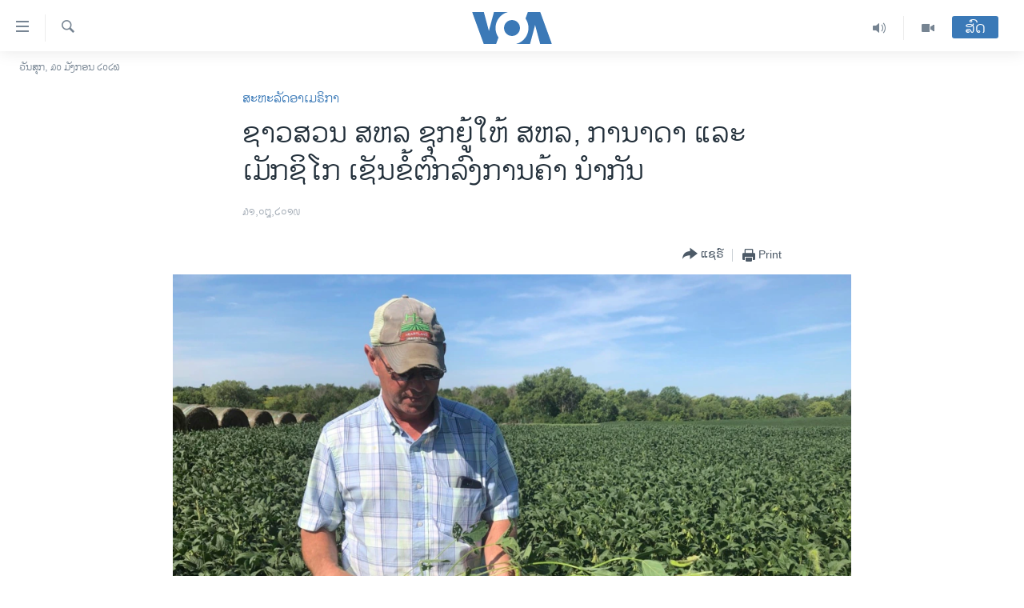

--- FILE ---
content_type: text/html; charset=utf-8
request_url: https://lao.voanews.com/a/us-farmers-push-for-united-states-canada-mexico-trade-agreement/5064395.html
body_size: 11802
content:

<!DOCTYPE html>
<html lang="lo" dir="ltr" class="no-js">
<head>
<link href="/Content/responsive/VOA/lo-LA/VOA-lo-LA.css?&amp;av=0.0.0.0&amp;cb=309" rel="stylesheet"/>
<script src="https://tags.voanews.com/voa-pangea/prod/utag.sync.js"></script> <script type='text/javascript' src='https://www.youtube.com/iframe_api' async></script>
<script type="text/javascript">
//a general 'js' detection, must be on top level in <head>, due to CSS performance
document.documentElement.className = "js";
var cacheBuster = "309";
var appBaseUrl = "/";
var imgEnhancerBreakpoints = [0, 144, 256, 408, 650, 1023, 1597];
var isLoggingEnabled = false;
var isPreviewPage = false;
var isLivePreviewPage = false;
if (!isPreviewPage) {
window.RFE = window.RFE || {};
window.RFE.cacheEnabledByParam = window.location.href.indexOf('nocache=1') === -1;
const url = new URL(window.location.href);
const params = new URLSearchParams(url.search);
// Remove the 'nocache' parameter
params.delete('nocache');
// Update the URL without the 'nocache' parameter
url.search = params.toString();
window.history.replaceState(null, '', url.toString());
} else {
window.addEventListener('load', function() {
const links = window.document.links;
for (let i = 0; i < links.length; i++) {
links[i].href = '#';
links[i].target = '_self';
}
})
}
// Iframe & Embed detection
var embedProperties = {};
try {
// Reliable way to check if we are in an iframe.
var isIframe = window.self !== window.top;
embedProperties.is_iframe = isIframe;
if (!isIframe) {
embedProperties.embed_context = "main";
} else {
// We are in an iframe. Let's try to access the parent.
// This access will only fail with strict cross-origin (without document.domain).
var parentLocation = window.top.location;
// The access succeeded. Now we explicitly compare the hostname.
if (window.location.hostname === parentLocation.hostname) {
embedProperties.embed_context = "embed_self";
} else {
// Hostname is different (e.g. different subdomain with document.domain)
embedProperties.embed_context = "embed_cross";
}
// Since the access works, we can safely get the details.
embedProperties.url_parent = parentLocation.href;
embedProperties.title_parent = window.top.document.title;
}
} catch (err) {
// We are in an iframe, and an error occurred, probably due to cross-origin restrictions.
embedProperties.is_iframe = true;
embedProperties.embed_context = "embed_cross";
// We cannot access the properties of window.top.
// `document.referrer` can sometimes provide the URL of the parent page.
// It is not 100% reliable, but it is the best we can do in this situation.
embedProperties.url_parent = document.referrer || null;
embedProperties.title_parent = null; // We can't get to the title in a cross-origin scenario.
}
var pwaEnabled = false;
var swCacheDisabled;
</script>
<meta charset="utf-8" />
<title>​ຊາວ​ສວນ ສ​ຫລ ຊຸກ​ຍູ້​ໃຫ້ ສ​ຫລ, ​ກາ​ນາ​ດາ ແລະເມັກ​ຊິ​ໂກ ເຊັນ​ຂໍ້​ຕົກ​ລົງການ​ຄ້າ ນຳ​ກັນ </title>
<meta name="description" content="ດິນ​ຟ້າ​ອາ​ກາດ​ທີ່​ມີ​ຝົນ​ຕົກ​ຫລາຍຢ່າງ​ຕໍ່​ເນື່ອງ ໄດ້​ເຮັດ​ໃຫ້​ລະ​ດູ​ການ​ປູກ​ຝັງ​ພືດ​ໃນ​ບະດູ​ໃບ​ໄມ້​ຫລົ່ນຂອງ​
ທ້າວ ຈີມ ຣາ​ເບນ​, ​ຊາວ​ສວນທີ່​ຢູ່​ໃນ​ພາກ​ໃຕ້​ຂອງ​ລັດ​ອີ​ລິ​ນອຍ ຖືກລົບ​ກວນ." />
<meta name="keywords" content="ຂ່າວ, ສະຫະລັດອາເມຣິກາ" />
<meta name="viewport" content="width=device-width, initial-scale=1.0" />
<meta http-equiv="X-UA-Compatible" content="IE=edge" />
<meta name="robots" content="max-image-preview:large"><meta property="fb:pages" content="123452567734984" />
<meta name="msvalidate.01" content="3286EE554B6F672A6F2E608C02343C0E" />
<link href="https://lao.voanews.com/a/us-farmers-push-for-united-states-canada-mexico-trade-agreement/5064395.html" rel="canonical" />
<meta name="apple-mobile-web-app-title" content="ວີໂອເອ" />
<meta name="apple-mobile-web-app-status-bar-style" content="black" />
<meta name="apple-itunes-app" content="app-id=632618796, app-argument=//5064395.ltr" />
<meta content="​ຊາວ​ສວນ ສ​ຫລ ຊຸກ​ຍູ້​ໃຫ້ ສ​ຫລ, ​ກາ​ນາ​ດາ ແລະເມັກ​ຊິ​ໂກ ເຊັນ​ຂໍ້​ຕົກ​ລົງການ​ຄ້າ ນຳ​ກັນ " property="og:title" />
<meta content="ດິນ​ຟ້າ​ອາ​ກາດ​ທີ່​ມີ​ຝົນ​ຕົກ​ຫລາຍຢ່າງ​ຕໍ່​ເນື່ອງ ໄດ້​ເຮັດ​ໃຫ້​ລະ​ດູ​ການ​ປູກ​ຝັງ​ພືດ​ໃນ​ບະດູ​ໃບ​ໄມ້​ຫລົ່ນຂອງ​
ທ້າວ ຈີມ ຣາ​ເບນ​, ​ຊາວ​ສວນທີ່​ຢູ່​ໃນ​ພາກ​ໃຕ້​ຂອງ​ລັດ​ອີ​ລິ​ນອຍ ຖືກລົບ​ກວນ." property="og:description" />
<meta content="article" property="og:type" />
<meta content="https://lao.voanews.com/a/us-farmers-push-for-united-states-canada-mexico-trade-agreement/5064395.html" property="og:url" />
<meta content="ສຽງອາເມຣິກາ - ວີໂອເອ" property="og:site_name" />
<meta content="https://www.facebook.com/VOALao" property="article:publisher" />
<meta content="https://gdb.voanews.com/2612ffc2-afe2-4a9d-826d-7ad895285910_w1200_h630.jpg" property="og:image" />
<meta content="1200" property="og:image:width" />
<meta content="630" property="og:image:height" />
<meta content="248018398653917" property="fb:app_id" />
<meta content="summary_large_image" name="twitter:card" />
<meta content="@SomeAccount" name="twitter:site" />
<meta content="https://gdb.voanews.com/2612ffc2-afe2-4a9d-826d-7ad895285910_w1200_h630.jpg" name="twitter:image" />
<meta content="​ຊາວ​ສວນ ສ​ຫລ ຊຸກ​ຍູ້​ໃຫ້ ສ​ຫລ, ​ກາ​ນາ​ດາ ແລະເມັກ​ຊິ​ໂກ ເຊັນ​ຂໍ້​ຕົກ​ລົງການ​ຄ້າ ນຳ​ກັນ " name="twitter:title" />
<meta content="ດິນ​ຟ້າ​ອາ​ກາດ​ທີ່​ມີ​ຝົນ​ຕົກ​ຫລາຍຢ່າງ​ຕໍ່​ເນື່ອງ ໄດ້​ເຮັດ​ໃຫ້​ລະ​ດູ​ການ​ປູກ​ຝັງ​ພືດ​ໃນ​ບະດູ​ໃບ​ໄມ້​ຫລົ່ນຂອງ​
ທ້າວ ຈີມ ຣາ​ເບນ​, ​ຊາວ​ສວນທີ່​ຢູ່​ໃນ​ພາກ​ໃຕ້​ຂອງ​ລັດ​ອີ​ລິ​ນອຍ ຖືກລົບ​ກວນ." name="twitter:description" />
<link rel="amphtml" href="https://lao.voanews.com/amp/us-farmers-push-for-united-states-canada-mexico-trade-agreement/5064395.html" />
<script type="application/ld+json">{"articleSection":"ສະຫະລັດອາເມຣິກາ","isAccessibleForFree":true,"headline":"​ຊາວ​ສວນ ສ​ຫລ ຊຸກ​ຍູ້​ໃຫ້ ສ​ຫລ, ​ກາ​ນາ​ດາ ແລະເມັກ​ຊິ​ໂກ ເຊັນ​ຂໍ້​ຕົກ​ລົງການ​ຄ້າ ນຳ​ກັນ ","inLanguage":"lo-LA","keywords":"ຂ່າວ, ສະຫະລັດອາເມຣິກາ","author":{"@type":"Person","name":"VOA"},"datePublished":"2019-08-31 02:15:35Z","dateModified":"2019-08-31 14:49:38Z","publisher":{"logo":{"width":512,"height":220,"@type":"ImageObject","url":"https://lao.voanews.com/Content/responsive/VOA/lo-LA/img/logo.png"},"@type":"NewsMediaOrganization","url":"https://lao.voanews.com","sameAs":["https://www.facebook.com/VOALao","https://www.youtube.com/VOALao","\r\nhttps://www.instagram.com/voalao/","https://twitter.com/VOALao"],"name":"ສຽງອາເມຣິກາ ວີໂອເອລາວ","alternateName":""},"@context":"https://schema.org","@type":"NewsArticle","mainEntityOfPage":"https://lao.voanews.com/a/us-farmers-push-for-united-states-canada-mexico-trade-agreement/5064395.html","url":"https://lao.voanews.com/a/us-farmers-push-for-united-states-canada-mexico-trade-agreement/5064395.html","description":"ດິນ​ຟ້າ​ອາ​ກາດ​ທີ່​ມີ​ຝົນ​ຕົກ​ຫລາຍຢ່າງ​ຕໍ່​ເນື່ອງ ໄດ້​ເຮັດ​ໃຫ້​ລະ​ດູ​ການ​ປູກ​ຝັງ​ພືດ​ໃນ​ບະດູ​ໃບ​ໄມ້​ຫລົ່ນຂອງ​\r\nທ້າວ ຈີມ ຣາ​ເບນ​, ​ຊາວ​ສວນທີ່​ຢູ່​ໃນ​ພາກ​ໃຕ້​ຂອງ​ລັດ​ອີ​ລິ​ນອຍ ຖືກລົບ​ກວນ.","image":{"width":1080,"height":608,"@type":"ImageObject","url":"https://gdb.voanews.com/2612ffc2-afe2-4a9d-826d-7ad895285910_w1080_h608.jpg"},"name":"​ຊາວ​ສວນ ສ​ຫລ ຊຸກ​ຍູ້​ໃຫ້ ສ​ຫລ, ​ກາ​ນາ​ດາ ແລະເມັກ​ຊິ​ໂກ ເຊັນ​ຂໍ້​ຕົກ​ລົງການ​ຄ້າ ນຳ​ກັນ "}</script>
<script src="/Scripts/responsive/infographics.b?v=dVbZ-Cza7s4UoO3BqYSZdbxQZVF4BOLP5EfYDs4kqEo1&amp;av=0.0.0.0&amp;cb=309"></script>
<script src="/Scripts/responsive/loader.b?v=C-JLefdHQ4ECvt5x4bMsJCTq2VRkcN8JUkP-IB-DzAI1&amp;av=0.0.0.0&amp;cb=309"></script>
<link rel="icon" type="image/svg+xml" href="/Content/responsive/VOA/img/webApp/favicon.svg" />
<link rel="alternate icon" href="/Content/responsive/VOA/img/webApp/favicon.ico" />
<link rel="apple-touch-icon" sizes="152x152" href="/Content/responsive/VOA/img/webApp/ico-152x152.png" />
<link rel="apple-touch-icon" sizes="144x144" href="/Content/responsive/VOA/img/webApp/ico-144x144.png" />
<link rel="apple-touch-icon" sizes="114x114" href="/Content/responsive/VOA/img/webApp/ico-114x114.png" />
<link rel="apple-touch-icon" sizes="72x72" href="/Content/responsive/VOA/img/webApp/ico-72x72.png" />
<link rel="apple-touch-icon-precomposed" href="/Content/responsive/VOA/img/webApp/ico-57x57.png" />
<link rel="icon" sizes="192x192" href="/Content/responsive/VOA/img/webApp/ico-192x192.png" />
<link rel="icon" sizes="128x128" href="/Content/responsive/VOA/img/webApp/ico-128x128.png" />
<meta name="msapplication-TileColor" content="#ffffff" />
<meta name="msapplication-TileImage" content="/Content/responsive/VOA/img/webApp/ico-144x144.png" />
<link rel="alternate" type="application/rss+xml" title="VOA - Top Stories [RSS]" href="/api/" />
<link rel="sitemap" type="application/rss+xml" href="/sitemap.xml" />
<script type="text/javascript">
var analyticsData = Object.assign(embedProperties, {url:"https://lao.voanews.com/a/us-farmers-push-for-united-states-canada-mexico-trade-agreement/5064395.html",property_id:"472",article_uid:"5064395",page_title:"​ຊາວ​ສວນ ສ​ຫລ ຊຸກ​ຍູ້​ໃຫ້ ສ​ຫລ, ​ກາ​ນາ​ດາ ແລະເມັກ​ຊິ​ໂກ ເຊັນ​ຂໍ້​ຕົກ​ລົງການ​ຄ້າ ນຳ​ກັນ ",page_type:"article",content_type:"article",subcontent_type:"article",last_modified:"2019-08-31 14:49:38Z",pub_datetime:"2019-08-31 02:15:35Z",section:"ສະຫະລັດອາເມຣິກາ",english_section:"usa",byline:"",categories:"news,usa",domain:"lao.voanews.com",language:"Lao",language_service:"VOA Lao",platform:"web",copied:"no",copied_article:"",copied_title:"",runs_js:"Yes",cms_release:"8.45.0.0.309",enviro_type:"prod",slug:"us-farmers-push-for-united-states-canada-mexico-trade-agreement",entity:"VOA",short_language_service:"LAO",platform_short:"W",page_name:"​ຊາວ​ສວນ ສ​ຫລ ຊຸກ​ຍູ້​ໃຫ້ ສ​ຫລ, ​ກາ​ນາ​ດາ ແລະເມັກ​ຊິ​ໂກ ເຊັນ​ຂໍ້​ຕົກ​ລົງການ​ຄ້າ ນຳ​ກັນ "});
// Push Analytics data as GTM message (without "event" attribute and before GTM initialization)
window.dataLayer = window.dataLayer || [];
window.dataLayer.push(analyticsData);
</script>
<script type="text/javascript" data-cookiecategory="analytics">
var gtmEventObject = {event: 'page_meta_ready'};window.dataLayer = window.dataLayer || [];window.dataLayer.push(gtmEventObject);
var renderGtm = "true";
if (renderGtm === "true") {
(function(w,d,s,l,i){w[l]=w[l]||[];w[l].push({'gtm.start':new Date().getTime(),event:'gtm.js'});var f=d.getElementsByTagName(s)[0],j=d.createElement(s),dl=l!='dataLayer'?'&l='+l:'';j.async=true;j.src='//www.googletagmanager.com/gtm.js?id='+i+dl;f.parentNode.insertBefore(j,f);})(window,document,'script','dataLayer','GTM-N8MP7P');
}
</script>
</head>
<body class=" nav-no-loaded cc_theme pg-article pg-article--single-column print-lay-article use-sticky-share nojs-images date-time-enabled">
<noscript><iframe src="https://www.googletagmanager.com/ns.html?id=GTM-N8MP7P" height="0" width="0" style="display:none;visibility:hidden"></iframe></noscript> <script type="text/javascript" data-cookiecategory="analytics">
var gtmEventObject = {event: 'page_meta_ready'};window.dataLayer = window.dataLayer || [];window.dataLayer.push(gtmEventObject);
var renderGtm = "true";
if (renderGtm === "true") {
(function(w,d,s,l,i){w[l]=w[l]||[];w[l].push({'gtm.start':new Date().getTime(),event:'gtm.js'});var f=d.getElementsByTagName(s)[0],j=d.createElement(s),dl=l!='dataLayer'?'&l='+l:'';j.async=true;j.src='//www.googletagmanager.com/gtm.js?id='+i+dl;f.parentNode.insertBefore(j,f);})(window,document,'script','dataLayer','GTM-N8MP7P');
}
</script>
<!--Analytics tag js version start-->
<script type="text/javascript" data-cookiecategory="analytics">
var utag_data = Object.assign({}, analyticsData, {pub_year:"2019",pub_month:"08",pub_day:"31",pub_hour:"02",pub_weekday:"Saturday"});
if(typeof(TealiumTagFrom)==='function' && typeof(TealiumTagSearchKeyword)==='function') {
var utag_from=TealiumTagFrom();var utag_searchKeyword=TealiumTagSearchKeyword();
if(utag_searchKeyword!=null && utag_searchKeyword!=='' && utag_data["search_keyword"]==null) utag_data["search_keyword"]=utag_searchKeyword;if(utag_from!=null && utag_from!=='') utag_data["from"]=TealiumTagFrom();}
if(window.top!== window.self&&utag_data.page_type==="snippet"){utag_data.page_type = 'iframe';}
try{if(window.top!==window.self&&window.self.location.hostname===window.top.location.hostname){utag_data.platform = 'self-embed';utag_data.platform_short = 'se';}}catch(e){if(window.top!==window.self&&window.self.location.search.includes("platformType=self-embed")){utag_data.platform = 'cross-promo';utag_data.platform_short = 'cp';}}
(function(a,b,c,d){ a="https://tags.voanews.com/voa-pangea/prod/utag.js"; b=document;c="script";d=b.createElement(c);d.src=a;d.type="text/java"+c;d.async=true; a=b.getElementsByTagName(c)[0];a.parentNode.insertBefore(d,a); })();
</script>
<!--Analytics tag js version end-->
<!-- Analytics tag management NoScript -->
<noscript>
<img style="position: absolute; border: none;" src="https://ssc.voanews.com/b/ss/bbgprod,bbgentityvoa/1/G.4--NS/1935156570?pageName=voa%3alao%3aw%3aarticle%3a%e2%80%8b%e0%ba%8a%e0%ba%b2%e0%ba%a7%e2%80%8b%e0%ba%aa%e0%ba%a7%e0%ba%99%20%e0%ba%aa%e2%80%8b%e0%ba%ab%e0%ba%a5%20%e0%ba%8a%e0%ba%b8%e0%ba%81%e2%80%8b%e0%ba%8d%e0%ba%b9%e0%bb%89%e2%80%8b%e0%bb%83%e0%ba%ab%e0%bb%89%20%e0%ba%aa%e2%80%8b%e0%ba%ab%e0%ba%a5%2c%20%e2%80%8b%e0%ba%81%e0%ba%b2%e2%80%8b%e0%ba%99%e0%ba%b2%e2%80%8b%e0%ba%94%e0%ba%b2%20%e0%bb%81%e0%ba%a5%e0%ba%b0%e0%bb%80%e0%ba%a1%e0%ba%b1%e0%ba%81%e2%80%8b%e0%ba%8a%e0%ba%b4%e2%80%8b%e0%bb%82%e0%ba%81%20%e0%bb%80%e0%ba%8a%e0%ba%b1%e0%ba%99%e2%80%8b%e0%ba%82%e0%bb%8d%e0%bb%89%e2%80%8b%e0%ba%95%e0%ba%bb%e0%ba%81%e2%80%8b%e0%ba%a5%e0%ba%bb%e0%ba%87%e0%ba%81%e0%ba%b2%e0%ba%99%e2%80%8b%e0%ba%84%e0%bb%89%e0%ba%b2%20%e0%ba%99%e0%ba%b3%e2%80%8b%e0%ba%81%e0%ba%b1%e0%ba%99%20&amp;c6=%e2%80%8b%e0%ba%8a%e0%ba%b2%e0%ba%a7%e2%80%8b%e0%ba%aa%e0%ba%a7%e0%ba%99%20%e0%ba%aa%e2%80%8b%e0%ba%ab%e0%ba%a5%20%e0%ba%8a%e0%ba%b8%e0%ba%81%e2%80%8b%e0%ba%8d%e0%ba%b9%e0%bb%89%e2%80%8b%e0%bb%83%e0%ba%ab%e0%bb%89%20%e0%ba%aa%e2%80%8b%e0%ba%ab%e0%ba%a5%2c%20%e2%80%8b%e0%ba%81%e0%ba%b2%e2%80%8b%e0%ba%99%e0%ba%b2%e2%80%8b%e0%ba%94%e0%ba%b2%20%e0%bb%81%e0%ba%a5%e0%ba%b0%e0%bb%80%e0%ba%a1%e0%ba%b1%e0%ba%81%e2%80%8b%e0%ba%8a%e0%ba%b4%e2%80%8b%e0%bb%82%e0%ba%81%20%e0%bb%80%e0%ba%8a%e0%ba%b1%e0%ba%99%e2%80%8b%e0%ba%82%e0%bb%8d%e0%bb%89%e2%80%8b%e0%ba%95%e0%ba%bb%e0%ba%81%e2%80%8b%e0%ba%a5%e0%ba%bb%e0%ba%87%e0%ba%81%e0%ba%b2%e0%ba%99%e2%80%8b%e0%ba%84%e0%bb%89%e0%ba%b2%20%e0%ba%99%e0%ba%b3%e2%80%8b%e0%ba%81%e0%ba%b1%e0%ba%99%20&amp;v36=8.45.0.0.309&amp;v6=D=c6&amp;g=https%3a%2f%2flao.voanews.com%2fa%2fus-farmers-push-for-united-states-canada-mexico-trade-agreement%2f5064395.html&amp;c1=D=g&amp;v1=D=g&amp;events=event1,event52&amp;c16=voa%20lao&amp;v16=D=c16&amp;c5=usa&amp;v5=D=c5&amp;ch=%e0%ba%aa%e0%ba%b0%e0%ba%ab%e0%ba%b0%e0%ba%a5%e0%ba%b1%e0%ba%94%e0%ba%ad%e0%ba%b2%e0%bb%80%e0%ba%a1%e0%ba%a3%e0%ba%b4%e0%ba%81%e0%ba%b2&amp;c15=lao&amp;v15=D=c15&amp;c4=article&amp;v4=D=c4&amp;c14=5064395&amp;v14=D=c14&amp;v20=no&amp;c17=web&amp;v17=D=c17&amp;mcorgid=518abc7455e462b97f000101%40adobeorg&amp;server=lao.voanews.com&amp;pageType=D=c4&amp;ns=bbg&amp;v29=D=server&amp;v25=voa&amp;v30=472&amp;v105=D=User-Agent " alt="analytics" width="1" height="1" /></noscript>
<!-- End of Analytics tag management NoScript -->
<!--*** Accessibility links - For ScreenReaders only ***-->
<section>
<div class="sr-only">
<h2>ລິ້ງ ສຳຫລັບເຂົ້າຫາ</h2>
<ul>
<li><a href="#content" data-disable-smooth-scroll="1">ຂ້າມ</a></li>
<li><a href="#navigation" data-disable-smooth-scroll="1">ຂ້າມ</a></li>
<li><a href="#txtHeaderSearch" data-disable-smooth-scroll="1">ຂ້າມໄປຫາ ຊອກຄົ້ນ</a></li>
</ul>
</div>
</section>
<div dir="ltr">
<div id="page">
<aside>
<div class="c-lightbox overlay-modal">
<div class="c-lightbox__intro">
<h2 class="c-lightbox__intro-title"></h2>
<button class="btn btn--rounded c-lightbox__btn c-lightbox__intro-next" title="ຕໍ່ໄປ">
<span class="ico ico--rounded ico-chevron-forward"></span>
<span class="sr-only">ຕໍ່ໄປ</span>
</button>
</div>
<div class="c-lightbox__nav">
<button class="btn btn--rounded c-lightbox__btn c-lightbox__btn--close" title="ອັດ">
<span class="ico ico--rounded ico-close"></span>
<span class="sr-only">ອັດ</span>
</button>
<button class="btn btn--rounded c-lightbox__btn c-lightbox__btn--prev" title="ກ່ອນ">
<span class="ico ico--rounded ico-chevron-backward"></span>
<span class="sr-only">ກ່ອນ</span>
</button>
<button class="btn btn--rounded c-lightbox__btn c-lightbox__btn--next" title="ຕໍ່ໄປ">
<span class="ico ico--rounded ico-chevron-forward"></span>
<span class="sr-only">ຕໍ່ໄປ</span>
</button>
</div>
<div class="c-lightbox__content-wrap">
<figure class="c-lightbox__content">
<span class="c-spinner c-spinner--lightbox">
<img src="/Content/responsive/img/player-spinner.png"
alt="please wait"
title="please wait" />
</span>
<div class="c-lightbox__img">
<div class="thumb">
<img src="" alt="" />
</div>
</div>
<figcaption>
<div class="c-lightbox__info c-lightbox__info--foot">
<span class="c-lightbox__counter"></span>
<span class="caption c-lightbox__caption"></span>
</div>
</figcaption>
</figure>
</div>
<div class="hidden">
<div class="content-advisory__box content-advisory__box--lightbox">
<span class="content-advisory__box-text">This image contains sensitive content which some people may find offensive or disturbing.</span>
<button class="btn btn--transparent content-advisory__box-btn m-t-md" value="text" type="button">
<span class="btn__text">
Click to reveal
</span>
</button>
</div>
</div>
</div>
<div class="print-dialogue">
<div class="container">
<h3 class="print-dialogue__title section-head">Print Options:</h3>
<div class="print-dialogue__opts">
<ul class="print-dialogue__opt-group">
<li class="form__group form__group--checkbox">
<input class="form__check " id="checkboxImages" name="checkboxImages" type="checkbox" checked="checked" />
<label for="checkboxImages" class="form__label m-t-md">Images</label>
</li>
<li class="form__group form__group--checkbox">
<input class="form__check " id="checkboxMultimedia" name="checkboxMultimedia" type="checkbox" checked="checked" />
<label for="checkboxMultimedia" class="form__label m-t-md">Multimedia</label>
</li>
</ul>
<ul class="print-dialogue__opt-group">
<li class="form__group form__group--checkbox">
<input class="form__check " id="checkboxEmbedded" name="checkboxEmbedded" type="checkbox" checked="checked" />
<label for="checkboxEmbedded" class="form__label m-t-md">Embedded Content</label>
</li>
<li class="hidden">
<input class="form__check " id="checkboxComments" name="checkboxComments" type="checkbox" />
<label for="checkboxComments" class="form__label m-t-md">Comments</label>
</li>
</ul>
</div>
<div class="print-dialogue__buttons">
<button class="btn btn--secondary close-button" type="button" title="ຍົກເລີກ">
<span class="btn__text ">ຍົກເລີກ</span>
</button>
<button class="btn btn-cust-print m-l-sm" type="button" title="Print">
<span class="btn__text ">Print</span>
</button>
</div>
</div>
</div>
<div class="ctc-message pos-fix">
<div class="ctc-message__inner">Link has been copied to clipboard</div>
</div>
</aside>
<div class="hdr-20 hdr-20--big">
<div class="hdr-20__inner">
<div class="hdr-20__max pos-rel">
<div class="hdr-20__side hdr-20__side--primary d-flex">
<label data-for="main-menu-ctrl" data-switcher-trigger="true" data-switch-target="main-menu-ctrl" class="burger hdr-trigger pos-rel trans-trigger" data-trans-evt="click" data-trans-id="menu">
<span class="ico ico-close hdr-trigger__ico hdr-trigger__ico--close burger__ico burger__ico--close"></span>
<span class="ico ico-menu hdr-trigger__ico hdr-trigger__ico--open burger__ico burger__ico--open"></span>
</label>
<div class="menu-pnl pos-fix trans-target" data-switch-target="main-menu-ctrl" data-trans-id="menu">
<div class="menu-pnl__inner">
<nav class="main-nav menu-pnl__item menu-pnl__item--first">
<ul class="main-nav__list accordeon" data-analytics-tales="false" data-promo-name="link" data-location-name="nav,secnav">
<li class="main-nav__item">
<a class="main-nav__item-name main-nav__item-name--link" href="https://lao.voanews.com/" title="ໂຮມເພຈ" >ໂຮມເພຈ</a>
</li>
<li class="main-nav__item">
<a class="main-nav__item-name main-nav__item-name--link" href="/p/5841.html" title="ລາວ" data-item-name="laos" >ລາວ</a>
</li>
<li class="main-nav__item">
<a class="main-nav__item-name main-nav__item-name--link" href="/p/5921.html" title="ອາເມຣິກາ" data-item-name="usa" >ອາເມຣິກາ</a>
</li>
<li class="main-nav__item">
<a class="main-nav__item-name main-nav__item-name--link" href="/us-presidential-election-2024" title="ການເລືອກຕັ້ງ ປະທານາທີບໍດີ ສະຫະລັດ 2024" data-item-name="US Presidential Election 2024" >ການເລືອກຕັ້ງ ປະທານາທີບໍດີ ສະຫະລັດ 2024</a>
</li>
<li class="main-nav__item">
<a class="main-nav__item-name main-nav__item-name--link" href="/china-news" title="ຂ່າວ​ຈີນ" data-item-name="China-news" >ຂ່າວ​ຈີນ</a>
</li>
<li class="main-nav__item">
<a class="main-nav__item-name main-nav__item-name--link" href="/worldnews" title="ໂລກ" data-item-name="world" >ໂລກ</a>
</li>
<li class="main-nav__item">
<a class="main-nav__item-name main-nav__item-name--link" href="/p/5844.html" title="ເອເຊຍ" data-item-name="asia" >ເອເຊຍ</a>
</li>
<li class="main-nav__item">
<a class="main-nav__item-name main-nav__item-name--link" href="/PressFreedom" title="ອິດສະຫຼະພາບດ້ານການຂ່າວ" data-item-name="Press-Freedom" >ອິດສະຫຼະພາບດ້ານການຂ່າວ</a>
</li>
<li class="main-nav__item">
<a class="main-nav__item-name main-nav__item-name--link" href="/p/5892.html" title="ຊີວິດຊາວລາວ" data-item-name="lao-diaspora" >ຊີວິດຊາວລາວ</a>
</li>
<li class="main-nav__item">
<a class="main-nav__item-name main-nav__item-name--link" href="/p/7555.html" title="ຊຸມຊົນຊາວລາວ" data-item-name="lao-community-in-america" >ຊຸມຊົນຊາວລາວ</a>
</li>
<li class="main-nav__item">
<a class="main-nav__item-name main-nav__item-name--link" href="/p/5873.html" title="ວິທະຍາສາດ-ເທັກໂນໂລຈີ" data-item-name="science-technology" >ວິທະຍາສາດ-ເທັກໂນໂລຈີ</a>
</li>
<li class="main-nav__item">
<a class="main-nav__item-name main-nav__item-name--link" href="/p/8560.html" title="ທຸລະກິດ" data-item-name="business" >ທຸລະກິດ</a>
</li>
<li class="main-nav__item">
<a class="main-nav__item-name main-nav__item-name--link" href="/p/5929.html" title="ພາສາອັງກິດ" data-item-name="english-learning" >ພາສາອັງກິດ</a>
</li>
<li class="main-nav__item">
<a class="main-nav__item-name main-nav__item-name--link" href="/p/5906.html" title="ວີດີໂອ" data-item-name="all-video" >ວີດີໂອ</a>
</li>
<li class="main-nav__item accordeon__item" data-switch-target="menu-item-1624">
<label class="main-nav__item-name main-nav__item-name--label accordeon__control-label" data-switcher-trigger="true" data-for="menu-item-1624">
ສຽງ
<span class="ico ico-chevron-down main-nav__chev"></span>
</label>
<div class="main-nav__sub-list">
<a class="main-nav__item-name main-nav__item-name--link main-nav__item-name--sub" href="/z/2348" title="ລາຍການກະຈາຍສຽງ" data-item-name="radio-show" >ລາຍການກະຈາຍສຽງ</a>
<a class="main-nav__item-name main-nav__item-name--link main-nav__item-name--sub" href="/z/6955" title="ລາຍງານ" data-item-name="report-audios" >ລາຍງານ</a>
</div>
</li>
</ul>
</nav>
<div class="menu-pnl__item menu-pnl__item--social">
<h5 class="menu-pnl__sub-head">ຕິດຕາມພວກເຮົາ ທີ່</h5>
<a href="https://www.facebook.com/VOALao" title="ຕິດຕາມພວກເຮົາທາງເຟສບຸກ" data-analytics-text="follow_on_facebook" class="btn btn--rounded btn--social-inverted menu-pnl__btn js-social-btn btn-facebook" target="_blank" rel="noopener">
<span class="ico ico-facebook-alt ico--rounded"></span>
</a>
<a href="
https://www.instagram.com/voalao/" title="Follow us on Instagram" data-analytics-text="follow_on_instagram" class="btn btn--rounded btn--social-inverted menu-pnl__btn js-social-btn btn-instagram" target="_blank" rel="noopener">
<span class="ico ico-instagram ico--rounded"></span>
</a>
<a href="https://www.youtube.com/VOALao" title="ຕິດຕາມພວກເຮົາທາງຢູທູບ" data-analytics-text="follow_on_youtube" class="btn btn--rounded btn--social-inverted menu-pnl__btn js-social-btn btn-youtube" target="_blank" rel="noopener">
<span class="ico ico-youtube ico--rounded"></span>
</a>
<a href="https://twitter.com/VOALao" title="ຕິດຕາມພວກເຮົາທາງ Twitter" data-analytics-text="follow_on_twitter" class="btn btn--rounded btn--social-inverted menu-pnl__btn js-social-btn btn-twitter" target="_blank" rel="noopener">
<span class="ico ico-twitter ico--rounded"></span>
</a>
</div>
<div class="menu-pnl__item">
<a href="/navigation/allsites" class="menu-pnl__item-link">
<span class="ico ico-languages "></span>
ພາສາຕ່າງໆ
</a>
</div>
</div>
</div>
<label data-for="top-search-ctrl" data-switcher-trigger="true" data-switch-target="top-search-ctrl" class="top-srch-trigger hdr-trigger">
<span class="ico ico-close hdr-trigger__ico hdr-trigger__ico--close top-srch-trigger__ico top-srch-trigger__ico--close"></span>
<span class="ico ico-search hdr-trigger__ico hdr-trigger__ico--open top-srch-trigger__ico top-srch-trigger__ico--open"></span>
</label>
<div class="srch-top srch-top--in-header" data-switch-target="top-search-ctrl">
<div class="container">
<form action="/s" class="srch-top__form srch-top__form--in-header" id="form-topSearchHeader" method="get" role="search"><label for="txtHeaderSearch" class="sr-only">ຄົ້ນຫາ</label>
<input type="text" id="txtHeaderSearch" name="k" placeholder="ຊອກຫາບົດຂຽນ" accesskey="s" value="" class="srch-top__input analyticstag-event" onkeydown="if (event.keyCode === 13) { FireAnalyticsTagEventOnSearch('search', $dom.get('#txtHeaderSearch')[0].value) }" />
<button title="ຄົ້ນຫາ" type="submit" class="btn btn--top-srch analyticstag-event" onclick="FireAnalyticsTagEventOnSearch('search', $dom.get('#txtHeaderSearch')[0].value) ">
<span class="ico ico-search"></span>
</button></form>
</div>
</div>
<a href="/" class="main-logo-link">
<img src="/Content/responsive/VOA/lo-LA/img/logo-compact.svg?cb=309" class="main-logo main-logo--comp" alt="site logo">
<img src="/Content/responsive/VOA/lo-LA/img/logo.svg?cb=309" class="main-logo main-logo--big" alt="site logo">
</a>
</div>
<div class="hdr-20__side hdr-20__side--secondary d-flex">
<a href="/p/5906.html" title="Video" class="hdr-20__secondary-item" data-item-name="video">
<span class="ico ico-video hdr-20__secondary-icon"></span>
</a>
<a href="/z/2348" title="Audio" class="hdr-20__secondary-item" data-item-name="audio">
<span class="ico ico-audio hdr-20__secondary-icon"></span>
</a>
<a href="/s" title="ຄົ້ນຫາ" class="hdr-20__secondary-item hdr-20__secondary-item--search" data-item-name="search">
<span class="ico ico-search hdr-20__secondary-icon hdr-20__secondary-icon--search"></span>
</a>
<div class="hdr-20__secondary-item live-b-drop">
<div class="live-b-drop__off">
<a href="/live/" class="live-b-drop__link" title="ສົດ" data-item-name="live">
<span class="badge badge--live-btn badge--live-btn-off">
ສົດ
</span>
</a>
</div>
<div class="live-b-drop__on hidden">
<label data-for="live-ctrl" data-switcher-trigger="true" data-switch-target="live-ctrl" class="live-b-drop__label pos-rel">
<span class="badge badge--live badge--live-btn">
ສົດ
</span>
<span class="ico ico-close live-b-drop__label-ico live-b-drop__label-ico--close"></span>
</label>
<div class="live-b-drop__panel" id="targetLivePanelDiv" data-switch-target="live-ctrl"></div>
</div>
</div>
<div class="srch-bottom">
<form action="/s" class="srch-bottom__form d-flex" id="form-bottomSearch" method="get" role="search"><label for="txtSearch" class="sr-only">ຄົ້ນຫາ</label>
<input type="search" id="txtSearch" name="k" placeholder="ຊອກຫາບົດຂຽນ" accesskey="s" value="" class="srch-bottom__input analyticstag-event" onkeydown="if (event.keyCode === 13) { FireAnalyticsTagEventOnSearch('search', $dom.get('#txtSearch')[0].value) }" />
<button title="ຄົ້ນຫາ" type="submit" class="btn btn--bottom-srch analyticstag-event" onclick="FireAnalyticsTagEventOnSearch('search', $dom.get('#txtSearch')[0].value) ">
<span class="ico ico-search"></span>
</button></form>
</div>
</div>
<img src="/Content/responsive/VOA/lo-LA/img/logo-print.gif?cb=309" class="logo-print" loading="lazy" alt="site logo">
<img src="/Content/responsive/VOA/lo-LA/img/logo-print_color.png?cb=309" class="logo-print logo-print--color" loading="lazy" alt="site logo">
</div>
</div>
</div>
<script>
if (document.body.className.indexOf('pg-home') > -1) {
var nav2In = document.querySelector('.hdr-20__inner');
var nav2Sec = document.querySelector('.hdr-20__side--secondary');
var secStyle = window.getComputedStyle(nav2Sec);
if (nav2In && window.pageYOffset < 150 && secStyle['position'] !== 'fixed') {
nav2In.classList.add('hdr-20__inner--big')
}
}
</script>
<div class="c-hlights c-hlights--breaking c-hlights--no-item" data-hlight-display="mobile,desktop">
<div class="c-hlights__wrap container p-0">
<div class="c-hlights__nav">
<a role="button" href="#" title="ກ່ອນ">
<span class="ico ico-chevron-backward m-0"></span>
<span class="sr-only">ກ່ອນ</span>
</a>
<a role="button" href="#" title="ຕໍ່ໄປ">
<span class="ico ico-chevron-forward m-0"></span>
<span class="sr-only">ຕໍ່ໄປ</span>
</a>
</div>
<span class="c-hlights__label">
<span class="">Breaking News</span>
<span class="switcher-trigger">
<label data-for="more-less-1" data-switcher-trigger="true" class="switcher-trigger__label switcher-trigger__label--more p-b-0" title="ເບິ່ງຕື່ມອີກ">
<span class="ico ico-chevron-down"></span>
</label>
<label data-for="more-less-1" data-switcher-trigger="true" class="switcher-trigger__label switcher-trigger__label--less p-b-0" title="Show less">
<span class="ico ico-chevron-up"></span>
</label>
</span>
</span>
<ul class="c-hlights__items switcher-target" data-switch-target="more-less-1">
</ul>
</div>
</div> <div class="date-time-area ">
<div class="container">
<span class="date-time">
ວັນສຸກ, ໓໐ ມັງກອນ ໒໐໒໖
</span>
</div>
</div>
<div id="content">
<main class="container">
<div class="hdr-container">
<div class="row">
<div class="col-xs-12 col-sm-12 col-md-10 col-md-offset-1">
<div class="row">
<div class="col-category col-xs-12 col-md-8 col-md-offset-2"> <div class="category js-category">
<a class="" href="/z/2367">ສະຫະລັດອາເມຣິກາ</a> </div>
</div><div class="col-title col-xs-12 col-md-8 col-md-offset-2"> <h1 class="title pg-title">
​ຊາວ​ສວນ ສ​ຫລ ຊຸກ​ຍູ້​ໃຫ້ ສ​ຫລ, ​ກາ​ນາ​ດາ ແລະເມັກ​ຊິ​ໂກ ເຊັນ​ຂໍ້​ຕົກ​ລົງການ​ຄ້າ ນຳ​ກັນ
</h1>
</div><div class="col-publishing-details col-xs-12 col-md-8 col-md-offset-2"> <div class="publishing-details ">
<div class="published">
<span class="date" title="ຕາມເວລາໃນລາວ">
<time pubdate="pubdate" datetime="2019-08-31T09:15:35+07:00">
໓໑,໐໘,໒໐໑໙
</time>
</span>
</div>
</div>
</div><div class="col-xs-12 col-md-8 col-md-offset-2"> <div class="col-article-tools pos-rel article-share">
<div class="col-article-tools__end">
<div class="share--box">
<div class="sticky-share-container" style="display:none">
<div class="container">
<a href="https://lao.voanews.com" id="logo-sticky-share">&nbsp;</a>
<div class="pg-title pg-title--sticky-share">
​ຊາວ​ສວນ ສ​ຫລ ຊຸກ​ຍູ້​ໃຫ້ ສ​ຫລ, ​ກາ​ນາ​ດາ ແລະເມັກ​ຊິ​ໂກ ເຊັນ​ຂໍ້​ຕົກ​ລົງການ​ຄ້າ ນຳ​ກັນ
</div>
<div class="sticked-nav-actions">
<!--This part is for sticky navigation display-->
<p class="buttons link-content-sharing p-0 ">
<button class="btn btn--link btn-content-sharing p-t-0 " id="btnContentSharing" value="text" role="Button" type="" title="ໂຫລດຂ່າວຕື່ມອີກ ເພື່ອແຊຣ໌">
<span class="ico ico-share ico--l"></span>
<span class="btn__text ">
ແຊຣ໌
</span>
</button>
</p>
<aside class="content-sharing js-content-sharing js-content-sharing--apply-sticky content-sharing--sticky"
role="complementary"
data-share-url="https://lao.voanews.com/a/us-farmers-push-for-united-states-canada-mexico-trade-agreement/5064395.html" data-share-title="​ຊາວ​ສວນ ສ​ຫລ ຊຸກ​ຍູ້​ໃຫ້ ສ​ຫລ, ​ກາ​ນາ​ດາ ແລະເມັກ​ຊິ​ໂກ ເຊັນ​ຂໍ້​ຕົກ​ລົງການ​ຄ້າ ນຳ​ກັນ " data-share-text="ດິນ​ຟ້າ​ອາ​ກາດ​ທີ່​ມີ​ຝົນ​ຕົກ​ຫລາຍຢ່າງ​ຕໍ່​ເນື່ອງ ໄດ້​ເຮັດ​ໃຫ້​ລະ​ດູ​ການ​ປູກ​ຝັງ​ພືດ​ໃນ​ບະດູ​ໃບ​ໄມ້​ຫລົ່ນຂອງ​
ທ້າວ ຈີມ ຣາ​ເບນ​, ​ຊາວ​ສວນທີ່​ຢູ່​ໃນ​ພາກ​ໃຕ້​ຂອງ​ລັດ​ອີ​ລິ​ນອຍ ຖືກລົບ​ກວນ.">
<div class="content-sharing__popover">
<h6 class="content-sharing__title">ແຊຣ໌ </h6>
<button href="#close" id="btnCloseSharing" class="btn btn--text-like content-sharing__close-btn">
<span class="ico ico-close ico--l"></span>
</button>
<ul class="content-sharing__list">
<li class="content-sharing__item">
<div class="ctc ">
<input type="text" class="ctc__input" readonly="readonly">
<a href="" js-href="https://lao.voanews.com/a/us-farmers-push-for-united-states-canada-mexico-trade-agreement/5064395.html" class="content-sharing__link ctc__button">
<span class="ico ico-copy-link ico--rounded ico--s"></span>
<span class="content-sharing__link-text">Copy link</span>
</a>
</div>
</li>
<li class="content-sharing__item">
<a href="https://facebook.com/sharer.php?u=https%3a%2f%2flao.voanews.com%2fa%2fus-farmers-push-for-united-states-canada-mexico-trade-agreement%2f5064395.html"
data-analytics-text="share_on_facebook"
title="Facebook" target="_blank"
class="content-sharing__link js-social-btn">
<span class="ico ico-facebook ico--rounded ico--s"></span>
<span class="content-sharing__link-text">Facebook</span>
</a>
</li>
<li class="content-sharing__item">
<a href="https://twitter.com/share?url=https%3a%2f%2flao.voanews.com%2fa%2fus-farmers-push-for-united-states-canada-mexico-trade-agreement%2f5064395.html&amp;text=%e2%80%8b%e0%ba%8a%e0%ba%b2%e0%ba%a7%e2%80%8b%e0%ba%aa%e0%ba%a7%e0%ba%99+%e0%ba%aa%e2%80%8b%e0%ba%ab%e0%ba%a5+%e0%ba%8a%e0%ba%b8%e0%ba%81%e2%80%8b%e0%ba%8d%e0%ba%b9%e0%bb%89%e2%80%8b%e0%bb%83%e0%ba%ab%e0%bb%89+%e0%ba%aa%e2%80%8b%e0%ba%ab%e0%ba%a5%2c+%e2%80%8b%e0%ba%81%e0%ba%b2%e2%80%8b%e0%ba%99%e0%ba%b2%e2%80%8b%e0%ba%94%e0%ba%b2+%e0%bb%81%e0%ba%a5%e0%ba%b0%e0%bb%80%e0%ba%a1%e0%ba%b1%e0%ba%81%e2%80%8b%e0%ba%8a%e0%ba%b4%e2%80%8b%e0%bb%82%e0%ba%81+%e0%bb%80%e0%ba%8a%e0%ba%b1%e0%ba%99%e2%80%8b%e0%ba%82%e0%bb%8d%e0%bb%89%e2%80%8b%e0%ba%95%e0%ba%bb%e0%ba%81%e2%80%8b%e0%ba%a5%e0%ba%bb%e0%ba%87%e0%ba%81%e0%ba%b2%e0%ba%99%e2%80%8b%e0%ba%84%e0%bb%89%e0%ba%b2+%e0%ba%99%e0%ba%b3%e2%80%8b%e0%ba%81%e0%ba%b1%e0%ba%99+"
data-analytics-text="share_on_twitter"
title="Twitter" target="_blank"
class="content-sharing__link js-social-btn">
<span class="ico ico-twitter ico--rounded ico--s"></span>
<span class="content-sharing__link-text">Twitter</span>
</a>
</li>
<li class="content-sharing__item visible-xs-inline-block visible-sm-inline-block">
<a href="whatsapp://send?text=https%3a%2f%2flao.voanews.com%2fa%2fus-farmers-push-for-united-states-canada-mexico-trade-agreement%2f5064395.html"
data-analytics-text="share_on_whatsapp"
title="WhatsApp" target="_blank"
class="content-sharing__link js-social-btn">
<span class="ico ico-whatsapp ico--rounded ico--s"></span>
<span class="content-sharing__link-text">WhatsApp</span>
</a>
</li>
<li class="content-sharing__item visible-md-inline-block visible-lg-inline-block">
<a href="https://web.whatsapp.com/send?text=https%3a%2f%2flao.voanews.com%2fa%2fus-farmers-push-for-united-states-canada-mexico-trade-agreement%2f5064395.html"
data-analytics-text="share_on_whatsapp_desktop"
title="WhatsApp" target="_blank"
class="content-sharing__link js-social-btn">
<span class="ico ico-whatsapp ico--rounded ico--s"></span>
<span class="content-sharing__link-text">WhatsApp</span>
</a>
</li>
<li class="content-sharing__item visible-xs-inline-block visible-sm-inline-block">
<a href="https://line.me/R/msg/text/?https%3a%2f%2flao.voanews.com%2fa%2fus-farmers-push-for-united-states-canada-mexico-trade-agreement%2f5064395.html"
data-analytics-text="share_on_line"
title="Line" target="_blank"
class="content-sharing__link js-social-btn">
<span class="ico ico-line ico--rounded ico--s"></span>
<span class="content-sharing__link-text">Line</span>
</a>
</li>
<li class="content-sharing__item visible-md-inline-block visible-lg-inline-block">
<a href="https://timeline.line.me/social-plugin/share?url=https%3a%2f%2flao.voanews.com%2fa%2fus-farmers-push-for-united-states-canada-mexico-trade-agreement%2f5064395.html"
data-analytics-text="share_on_line_desktop"
title="Line" target="_blank"
class="content-sharing__link js-social-btn">
<span class="ico ico-line ico--rounded ico--s"></span>
<span class="content-sharing__link-text">Line</span>
</a>
</li>
<li class="content-sharing__item">
<a href="mailto:?body=https%3a%2f%2flao.voanews.com%2fa%2fus-farmers-push-for-united-states-canada-mexico-trade-agreement%2f5064395.html&amp;subject=​ຊາວ​ສວນ ສ​ຫລ ຊຸກ​ຍູ້​ໃຫ້ ສ​ຫລ, ​ກາ​ນາ​ດາ ແລະເມັກ​ຊິ​ໂກ ເຊັນ​ຂໍ້​ຕົກ​ລົງການ​ຄ້າ ນຳ​ກັນ "
title="Email"
class="content-sharing__link ">
<span class="ico ico-email ico--rounded ico--s"></span>
<span class="content-sharing__link-text">Email</span>
</a>
</li>
</ul>
</div>
</aside>
</div>
</div>
</div>
<div class="links">
<p class="buttons link-content-sharing p-0 ">
<button class="btn btn--link btn-content-sharing p-t-0 " id="btnContentSharing" value="text" role="Button" type="" title="ໂຫລດຂ່າວຕື່ມອີກ ເພື່ອແຊຣ໌">
<span class="ico ico-share ico--l"></span>
<span class="btn__text ">
ແຊຣ໌
</span>
</button>
</p>
<aside class="content-sharing js-content-sharing " role="complementary"
data-share-url="https://lao.voanews.com/a/us-farmers-push-for-united-states-canada-mexico-trade-agreement/5064395.html" data-share-title="​ຊາວ​ສວນ ສ​ຫລ ຊຸກ​ຍູ້​ໃຫ້ ສ​ຫລ, ​ກາ​ນາ​ດາ ແລະເມັກ​ຊິ​ໂກ ເຊັນ​ຂໍ້​ຕົກ​ລົງການ​ຄ້າ ນຳ​ກັນ " data-share-text="ດິນ​ຟ້າ​ອາ​ກາດ​ທີ່​ມີ​ຝົນ​ຕົກ​ຫລາຍຢ່າງ​ຕໍ່​ເນື່ອງ ໄດ້​ເຮັດ​ໃຫ້​ລະ​ດູ​ການ​ປູກ​ຝັງ​ພືດ​ໃນ​ບະດູ​ໃບ​ໄມ້​ຫລົ່ນຂອງ​
ທ້າວ ຈີມ ຣາ​ເບນ​, ​ຊາວ​ສວນທີ່​ຢູ່​ໃນ​ພາກ​ໃຕ້​ຂອງ​ລັດ​ອີ​ລິ​ນອຍ ຖືກລົບ​ກວນ.">
<div class="content-sharing__popover">
<h6 class="content-sharing__title">ແຊຣ໌ </h6>
<button href="#close" id="btnCloseSharing" class="btn btn--text-like content-sharing__close-btn">
<span class="ico ico-close ico--l"></span>
</button>
<ul class="content-sharing__list">
<li class="content-sharing__item">
<div class="ctc ">
<input type="text" class="ctc__input" readonly="readonly">
<a href="" js-href="https://lao.voanews.com/a/us-farmers-push-for-united-states-canada-mexico-trade-agreement/5064395.html" class="content-sharing__link ctc__button">
<span class="ico ico-copy-link ico--rounded ico--l"></span>
<span class="content-sharing__link-text">Copy link</span>
</a>
</div>
</li>
<li class="content-sharing__item">
<a href="https://facebook.com/sharer.php?u=https%3a%2f%2flao.voanews.com%2fa%2fus-farmers-push-for-united-states-canada-mexico-trade-agreement%2f5064395.html"
data-analytics-text="share_on_facebook"
title="Facebook" target="_blank"
class="content-sharing__link js-social-btn">
<span class="ico ico-facebook ico--rounded ico--l"></span>
<span class="content-sharing__link-text">Facebook</span>
</a>
</li>
<li class="content-sharing__item">
<a href="https://twitter.com/share?url=https%3a%2f%2flao.voanews.com%2fa%2fus-farmers-push-for-united-states-canada-mexico-trade-agreement%2f5064395.html&amp;text=%e2%80%8b%e0%ba%8a%e0%ba%b2%e0%ba%a7%e2%80%8b%e0%ba%aa%e0%ba%a7%e0%ba%99+%e0%ba%aa%e2%80%8b%e0%ba%ab%e0%ba%a5+%e0%ba%8a%e0%ba%b8%e0%ba%81%e2%80%8b%e0%ba%8d%e0%ba%b9%e0%bb%89%e2%80%8b%e0%bb%83%e0%ba%ab%e0%bb%89+%e0%ba%aa%e2%80%8b%e0%ba%ab%e0%ba%a5%2c+%e2%80%8b%e0%ba%81%e0%ba%b2%e2%80%8b%e0%ba%99%e0%ba%b2%e2%80%8b%e0%ba%94%e0%ba%b2+%e0%bb%81%e0%ba%a5%e0%ba%b0%e0%bb%80%e0%ba%a1%e0%ba%b1%e0%ba%81%e2%80%8b%e0%ba%8a%e0%ba%b4%e2%80%8b%e0%bb%82%e0%ba%81+%e0%bb%80%e0%ba%8a%e0%ba%b1%e0%ba%99%e2%80%8b%e0%ba%82%e0%bb%8d%e0%bb%89%e2%80%8b%e0%ba%95%e0%ba%bb%e0%ba%81%e2%80%8b%e0%ba%a5%e0%ba%bb%e0%ba%87%e0%ba%81%e0%ba%b2%e0%ba%99%e2%80%8b%e0%ba%84%e0%bb%89%e0%ba%b2+%e0%ba%99%e0%ba%b3%e2%80%8b%e0%ba%81%e0%ba%b1%e0%ba%99+"
data-analytics-text="share_on_twitter"
title="Twitter" target="_blank"
class="content-sharing__link js-social-btn">
<span class="ico ico-twitter ico--rounded ico--l"></span>
<span class="content-sharing__link-text">Twitter</span>
</a>
</li>
<li class="content-sharing__item visible-xs-inline-block visible-sm-inline-block">
<a href="whatsapp://send?text=https%3a%2f%2flao.voanews.com%2fa%2fus-farmers-push-for-united-states-canada-mexico-trade-agreement%2f5064395.html"
data-analytics-text="share_on_whatsapp"
title="WhatsApp" target="_blank"
class="content-sharing__link js-social-btn">
<span class="ico ico-whatsapp ico--rounded ico--l"></span>
<span class="content-sharing__link-text">WhatsApp</span>
</a>
</li>
<li class="content-sharing__item visible-md-inline-block visible-lg-inline-block">
<a href="https://web.whatsapp.com/send?text=https%3a%2f%2flao.voanews.com%2fa%2fus-farmers-push-for-united-states-canada-mexico-trade-agreement%2f5064395.html"
data-analytics-text="share_on_whatsapp_desktop"
title="WhatsApp" target="_blank"
class="content-sharing__link js-social-btn">
<span class="ico ico-whatsapp ico--rounded ico--l"></span>
<span class="content-sharing__link-text">WhatsApp</span>
</a>
</li>
<li class="content-sharing__item visible-xs-inline-block visible-sm-inline-block">
<a href="https://line.me/R/msg/text/?https%3a%2f%2flao.voanews.com%2fa%2fus-farmers-push-for-united-states-canada-mexico-trade-agreement%2f5064395.html"
data-analytics-text="share_on_line"
title="Line" target="_blank"
class="content-sharing__link js-social-btn">
<span class="ico ico-line ico--rounded ico--l"></span>
<span class="content-sharing__link-text">Line</span>
</a>
</li>
<li class="content-sharing__item visible-md-inline-block visible-lg-inline-block">
<a href="https://timeline.line.me/social-plugin/share?url=https%3a%2f%2flao.voanews.com%2fa%2fus-farmers-push-for-united-states-canada-mexico-trade-agreement%2f5064395.html"
data-analytics-text="share_on_line_desktop"
title="Line" target="_blank"
class="content-sharing__link js-social-btn">
<span class="ico ico-line ico--rounded ico--l"></span>
<span class="content-sharing__link-text">Line</span>
</a>
</li>
<li class="content-sharing__item">
<a href="mailto:?body=https%3a%2f%2flao.voanews.com%2fa%2fus-farmers-push-for-united-states-canada-mexico-trade-agreement%2f5064395.html&amp;subject=​ຊາວ​ສວນ ສ​ຫລ ຊຸກ​ຍູ້​ໃຫ້ ສ​ຫລ, ​ກາ​ນາ​ດາ ແລະເມັກ​ຊິ​ໂກ ເຊັນ​ຂໍ້​ຕົກ​ລົງການ​ຄ້າ ນຳ​ກັນ "
title="Email"
class="content-sharing__link ">
<span class="ico ico-email ico--rounded ico--l"></span>
<span class="content-sharing__link-text">Email</span>
</a>
</li>
</ul>
</div>
</aside>
<p class="link-print hidden-xs buttons p-0">
<button class="btn btn--link btn-print p-t-0" onclick="if (typeof FireAnalyticsTagEvent === 'function') {FireAnalyticsTagEvent({ on_page_event: 'print_story' });}return false" title="(CTRL+P)">
<span class="ico ico-print"></span>
<span class="btn__text">Print</span>
</button>
</p>
</div>
</div>
</div>
</div>
</div><div class="col-multimedia col-xs-12 col-md-10 col-md-offset-1"> <div class="cover-media">
<figure class="media-image js-media-expand">
<div class="img-wrap">
<div class="thumb thumb16_9">
<img src="https://gdb.voanews.com/2612ffc2-afe2-4a9d-826d-7ad895285910_w250_r1_s.jpg" alt="ຊ​າວ​ສວນ ທ່ານ​ແຣນ​ດີ ມິ​ລ​ເລີ ກຳ​ລັງສະ​ແດງ​ຜົນ​ລະ​ປູກໃຫ້​ເຫັນ​ຢູ່​ທົງ​ໝ​າກ​ຖົ່ວເຫລືອງ​ຂອງ​ຕົນ​ທີ່​ກຳ​ລັງ​ມີ​ຜົນ​ເກັບ​ກ່ຽວ​ໜ້ອຍ​ລົງ ໃນ ວັນ​ທີ 22 ສິງ​ຫາ 2019 ຢ​ູ່​ທີ່​ລັດ ໄອ​ໂອ​ວາ" />
</div>
</div>
<figcaption>
<span class="caption">ຊ​າວ​ສວນ ທ່ານ​ແຣນ​ດີ ມິ​ລ​ເລີ ກຳ​ລັງສະ​ແດງ​ຜົນ​ລະ​ປູກໃຫ້​ເຫັນ​ຢູ່​ທົງ​ໝ​າກ​ຖົ່ວເຫລືອງ​ຂອງ​ຕົນ​ທີ່​ກຳ​ລັງ​ມີ​ຜົນ​ເກັບ​ກ່ຽວ​ໜ້ອຍ​ລົງ ໃນ ວັນ​ທີ 22 ສິງ​ຫາ 2019 ຢ​ູ່​ທີ່​ລັດ ໄອ​ໂອ​ວາ</span>
</figcaption>
</figure>
</div>
</div>
</div>
</div>
</div>
</div>
<div class="body-container">
<div class="row">
<div class="col-xs-12 col-sm-12 col-md-10 col-md-offset-1">
<div class="row">
<div class="col-xs-12 col-sm-12 col-md-8 col-lg-8 col-md-offset-2">
<div id="article-content" class="content-floated-wrap fb-quotable">
<div class="wsw">
<p>ດິນ​ຟ້າ​ອາ​ກາດ​ທີ່​ມີ​ຝົນ​ຕົກ​ຫລາຍຢ່າງ​ຕໍ່​ເນື່ອງ ໄດ້​ເຮັດ​ໃຫ້​ລະ​ດູ​ການ​ປູກ​ຝັງ​ພືດ​ໃນ​ບະ<br />
​ດູ​ໃບ​ໄມ້​ຫລົ່ນຂອງ​ທ້າວ ຈີມ ຣາ​ເບນ​, ​ຊາວ​ສວນທີ່​ຢູ່​ໃນ​ພາກ​ໃຕ້​ຂອງ​ລັດ​ອີ​ລິ​ນອຍ ຖືກ<br />
​ລົບ​ກວນ, ຊຶ່ງ​ໝາຍ​ຄວາມ​ວ່າ ລ​າວ​ຈະ​ມີ​ຜົນ​ເກັບ​ກ່ຽວ​ໜ້ອຍ​ໃນ​ປີນີ້.</p>
<p>ລາວ​ກ່າວ​ຕໍ່​ວີ​ໂອ​ເອ​ວ່າ ໃນ​ງານ​ວາງ​ສະ​ແດງພາ​ທີ່​ກ້າວ​ໜ້າ ຫລື Farm Progress<br />
Show ປີ 2019ທີ່​ເມືອງ Decatur, ລັດ​ອີ​ລິ​ນອຍ​ວ່າ &quot;ສຳ​ລັບ​ເຂດ​ຂອງ​ພວກ​ເຮົາ ບາງ<br />
​ເທື່ອ​ກໍ​ສຳ​ລັບ​ຢາມ​ຂອງ​ພວກ​ເຮົາ​ແລ້ວ ອຸ​ປະ​ສັກ​ດັ່ງ​ກ່າວ​ເຮັດ​ໃຫ້ການ​ປູກ​ຝັງ​ຫລຸດ​ລົງ<br />
​ປະ​ມານ 20, 25 ເປີ​ເຊັນ ຈາກນັ້ນ ກໍ​ມີ​ຜົນ​ເສຍ​ຫາຍ​ຂອງ​ຜົນ​ລະ​ປູກ​ໃນ​ຫລາຍ​ເອັກ​ເກີ<br />
ທີ່​ຖືກ​ນ້ຳ​ຖ້ວມ ຫລື​ຍ້ອນ​ມີ​ຝົນ​ຕົກ​ຫລາຍນັ້ນ ອີກ 10 ເປີ​ເຊັນ.&quot;</p>
<p>ທ່ານ​ເຣ​ເບັນ ຍອມ​ຮັບ​ວ່າ ​ອາ​ກາດ​ເປັນ​ສ່ວນນຶ່ງ​ຂອງ​ບັນ​ຫາທີ່​ເປັນ​ປະ​ເດັນ​ທີ່​ມີການປ່ຽນ​ແປງ ທີ່​ບໍ່​ມີ​ໃຜ​ສາ​ມາດ​ຄວບ​ຄຸມ​ໄດ້. ແຕ່​ການ​ປະ​ຕິ​ບັດ​ຂອງ​ມະ​ນຸດ​ກຳ​ລັງ​ມີ​ບົດ​ບາດ​ໃຫຍ່ ​ຢູ່​ໃນ​ປະ​ເດັນ​ອື່ນ ຮວມ​ທັງ​ສົງ​ຄາມ​ການ​ຄ້າ​ກັບ​ຈີນ ແລະ​ການຊັກ​ຊ້າ​ໃນ​ການໃຫ້​ອະ​ນຸ​ຍາດຕໍ່​ຂໍ້​ຕົກ​ລົງທາງ​ການ​ຄ້າ​ໃໝ່ກັບບັນ​ດາປະ​ເທດເພື່ອນບ້ານ​ທີ່​ຢູ່​ທາງ​ເໜືອ ແລະ​ທາງ​ໃຕ້​ຂອງ​ປະ​ເທດນັ້ນ, ກໍ​ເຮັດ​ໃຫ້​ຊີ​ວິດ​ພວກ​ຊາວ​ສວນ​ອາ​ເມ​ຣິ​ກັນ​ຍາກ​ຂຶ້ນ .</p>
<p>ທ່ານ​ໂຣ​ເບັນ​ ກ່າວ​ເຖິງ​ການ​ເກັບ​ພາ​ສີ​ຕໍ່​ກັນ​ທີ່​ເພີ້ມ​ຂຶ້ນຂອງ​ ປະ​ທາ​ນາ​ທິ​ບໍ​ດີທ​ຣຳ ກັບ​ຈີນ ວ່າ &quot;ຂ້າ​ພະ​ເຈົ້າ​ຮູ້​ວ່າ ຈະ​ມີ​ການ​ດັດແປງ ແຕ່​ຂ້າ​ພະ​ເຈົ້າຄິດ​ວ່າ ສ່ວນ​ໂຕ​ແລ້ວ ຂ້າ​ພ​ະເຈົ້າຈະ​ບໍ່​ໄດ້ເຂົ້າ​ໄປສູ່ສົງ​ຄາມ​ຢ່າງ​ວ່ອງ​ໄວແບບນັ້ນ ແລະ​ຈະ​ບໍ່​ເຮັດ​ໃຫ້​ບໍ​ລິ​ສັດຫລາຍ​ອັນ​ທີ່​ແຕກຕ່າງກັນ ພົບ​ບັນ​ຫາ​ການ​ຄ້າ​ແບບນັ້ນ. ຂ້າ​ພະ​ເຈົ້າ ​ຈະ​ເຮັດ​ສິ່ງ​<br />
ເຫລົ່າ​ນັ້ນ ເທື່ອ​ລະ​ຂັ້ນ ແລະ​ເຮັດ​ໄປ ​ຈົນ​ໝົດ.</p>
<p><br />
<span style="color:#000000;">Continuous wet weather disrupted the spring planting season for Southern Illinois farmer Jim Raben, meaning he is anticipating a lean harvest this year.</span><br />
<br />
<span style="color:#000000;">&quot;For our area and probably for our farm, probably 20, 25 percent prevent plant,&quot; he told VOA at the 2019 Farm Progress Show in Decatur, Illinois. &quot;Then there were also failed acres later on that were under water or whatever reason, that's another 10 percent.&quot;</span><br />
<br />
<span style="color:#000000;">Raben admits the weather is one of the great variables that no one can control. But human actions are playing a big role in other factors making life more difficult for American farmers, including a trade war with China and delays in the approval of a new trade agreement with the country's northern and southern neighbors. </span><br />
<br />
<span style="color:#000000;">&quot;I knew there was going to be adjustments,&quot; Raben said of President Donald Trump's escalating exchange of tariffs with China. &quot;But I think I personally, I would not have moved into it that quickly, and wouldn't have had so many different entities of trade problems. I would have done them one at a time and work through it.&quot;</span></p>
</div>
<div class="footer-toolbar">
<div class="share--box">
<div class="sticky-share-container" style="display:none">
<div class="container">
<a href="https://lao.voanews.com" id="logo-sticky-share">&nbsp;</a>
<div class="pg-title pg-title--sticky-share">
​ຊາວ​ສວນ ສ​ຫລ ຊຸກ​ຍູ້​ໃຫ້ ສ​ຫລ, ​ກາ​ນາ​ດາ ແລະເມັກ​ຊິ​ໂກ ເຊັນ​ຂໍ້​ຕົກ​ລົງການ​ຄ້າ ນຳ​ກັນ
</div>
<div class="sticked-nav-actions">
<!--This part is for sticky navigation display-->
<p class="buttons link-content-sharing p-0 ">
<button class="btn btn--link btn-content-sharing p-t-0 " id="btnContentSharing" value="text" role="Button" type="" title="ໂຫລດຂ່າວຕື່ມອີກ ເພື່ອແຊຣ໌">
<span class="ico ico-share ico--l"></span>
<span class="btn__text ">
ແຊຣ໌
</span>
</button>
</p>
<aside class="content-sharing js-content-sharing js-content-sharing--apply-sticky content-sharing--sticky"
role="complementary"
data-share-url="https://lao.voanews.com/a/us-farmers-push-for-united-states-canada-mexico-trade-agreement/5064395.html" data-share-title="​ຊາວ​ສວນ ສ​ຫລ ຊຸກ​ຍູ້​ໃຫ້ ສ​ຫລ, ​ກາ​ນາ​ດາ ແລະເມັກ​ຊິ​ໂກ ເຊັນ​ຂໍ້​ຕົກ​ລົງການ​ຄ້າ ນຳ​ກັນ " data-share-text="ດິນ​ຟ້າ​ອາ​ກາດ​ທີ່​ມີ​ຝົນ​ຕົກ​ຫລາຍຢ່າງ​ຕໍ່​ເນື່ອງ ໄດ້​ເຮັດ​ໃຫ້​ລະ​ດູ​ການ​ປູກ​ຝັງ​ພືດ​ໃນ​ບະດູ​ໃບ​ໄມ້​ຫລົ່ນຂອງ​
ທ້າວ ຈີມ ຣາ​ເບນ​, ​ຊາວ​ສວນທີ່​ຢູ່​ໃນ​ພາກ​ໃຕ້​ຂອງ​ລັດ​ອີ​ລິ​ນອຍ ຖືກລົບ​ກວນ.">
<div class="content-sharing__popover">
<h6 class="content-sharing__title">ແຊຣ໌ </h6>
<button href="#close" id="btnCloseSharing" class="btn btn--text-like content-sharing__close-btn">
<span class="ico ico-close ico--l"></span>
</button>
<ul class="content-sharing__list">
<li class="content-sharing__item">
<div class="ctc ">
<input type="text" class="ctc__input" readonly="readonly">
<a href="" js-href="https://lao.voanews.com/a/us-farmers-push-for-united-states-canada-mexico-trade-agreement/5064395.html" class="content-sharing__link ctc__button">
<span class="ico ico-copy-link ico--rounded ico--s"></span>
<span class="content-sharing__link-text">Copy link</span>
</a>
</div>
</li>
<li class="content-sharing__item">
<a href="https://facebook.com/sharer.php?u=https%3a%2f%2flao.voanews.com%2fa%2fus-farmers-push-for-united-states-canada-mexico-trade-agreement%2f5064395.html"
data-analytics-text="share_on_facebook"
title="Facebook" target="_blank"
class="content-sharing__link js-social-btn">
<span class="ico ico-facebook ico--rounded ico--s"></span>
<span class="content-sharing__link-text">Facebook</span>
</a>
</li>
<li class="content-sharing__item">
<a href="https://twitter.com/share?url=https%3a%2f%2flao.voanews.com%2fa%2fus-farmers-push-for-united-states-canada-mexico-trade-agreement%2f5064395.html&amp;text=%e2%80%8b%e0%ba%8a%e0%ba%b2%e0%ba%a7%e2%80%8b%e0%ba%aa%e0%ba%a7%e0%ba%99+%e0%ba%aa%e2%80%8b%e0%ba%ab%e0%ba%a5+%e0%ba%8a%e0%ba%b8%e0%ba%81%e2%80%8b%e0%ba%8d%e0%ba%b9%e0%bb%89%e2%80%8b%e0%bb%83%e0%ba%ab%e0%bb%89+%e0%ba%aa%e2%80%8b%e0%ba%ab%e0%ba%a5%2c+%e2%80%8b%e0%ba%81%e0%ba%b2%e2%80%8b%e0%ba%99%e0%ba%b2%e2%80%8b%e0%ba%94%e0%ba%b2+%e0%bb%81%e0%ba%a5%e0%ba%b0%e0%bb%80%e0%ba%a1%e0%ba%b1%e0%ba%81%e2%80%8b%e0%ba%8a%e0%ba%b4%e2%80%8b%e0%bb%82%e0%ba%81+%e0%bb%80%e0%ba%8a%e0%ba%b1%e0%ba%99%e2%80%8b%e0%ba%82%e0%bb%8d%e0%bb%89%e2%80%8b%e0%ba%95%e0%ba%bb%e0%ba%81%e2%80%8b%e0%ba%a5%e0%ba%bb%e0%ba%87%e0%ba%81%e0%ba%b2%e0%ba%99%e2%80%8b%e0%ba%84%e0%bb%89%e0%ba%b2+%e0%ba%99%e0%ba%b3%e2%80%8b%e0%ba%81%e0%ba%b1%e0%ba%99+"
data-analytics-text="share_on_twitter"
title="Twitter" target="_blank"
class="content-sharing__link js-social-btn">
<span class="ico ico-twitter ico--rounded ico--s"></span>
<span class="content-sharing__link-text">Twitter</span>
</a>
</li>
<li class="content-sharing__item visible-xs-inline-block visible-sm-inline-block">
<a href="whatsapp://send?text=https%3a%2f%2flao.voanews.com%2fa%2fus-farmers-push-for-united-states-canada-mexico-trade-agreement%2f5064395.html"
data-analytics-text="share_on_whatsapp"
title="WhatsApp" target="_blank"
class="content-sharing__link js-social-btn">
<span class="ico ico-whatsapp ico--rounded ico--s"></span>
<span class="content-sharing__link-text">WhatsApp</span>
</a>
</li>
<li class="content-sharing__item visible-md-inline-block visible-lg-inline-block">
<a href="https://web.whatsapp.com/send?text=https%3a%2f%2flao.voanews.com%2fa%2fus-farmers-push-for-united-states-canada-mexico-trade-agreement%2f5064395.html"
data-analytics-text="share_on_whatsapp_desktop"
title="WhatsApp" target="_blank"
class="content-sharing__link js-social-btn">
<span class="ico ico-whatsapp ico--rounded ico--s"></span>
<span class="content-sharing__link-text">WhatsApp</span>
</a>
</li>
<li class="content-sharing__item visible-xs-inline-block visible-sm-inline-block">
<a href="https://line.me/R/msg/text/?https%3a%2f%2flao.voanews.com%2fa%2fus-farmers-push-for-united-states-canada-mexico-trade-agreement%2f5064395.html"
data-analytics-text="share_on_line"
title="Line" target="_blank"
class="content-sharing__link js-social-btn">
<span class="ico ico-line ico--rounded ico--s"></span>
<span class="content-sharing__link-text">Line</span>
</a>
</li>
<li class="content-sharing__item visible-md-inline-block visible-lg-inline-block">
<a href="https://timeline.line.me/social-plugin/share?url=https%3a%2f%2flao.voanews.com%2fa%2fus-farmers-push-for-united-states-canada-mexico-trade-agreement%2f5064395.html"
data-analytics-text="share_on_line_desktop"
title="Line" target="_blank"
class="content-sharing__link js-social-btn">
<span class="ico ico-line ico--rounded ico--s"></span>
<span class="content-sharing__link-text">Line</span>
</a>
</li>
<li class="content-sharing__item">
<a href="mailto:?body=https%3a%2f%2flao.voanews.com%2fa%2fus-farmers-push-for-united-states-canada-mexico-trade-agreement%2f5064395.html&amp;subject=​ຊາວ​ສວນ ສ​ຫລ ຊຸກ​ຍູ້​ໃຫ້ ສ​ຫລ, ​ກາ​ນາ​ດາ ແລະເມັກ​ຊິ​ໂກ ເຊັນ​ຂໍ້​ຕົກ​ລົງການ​ຄ້າ ນຳ​ກັນ "
title="Email"
class="content-sharing__link ">
<span class="ico ico-email ico--rounded ico--s"></span>
<span class="content-sharing__link-text">Email</span>
</a>
</li>
</ul>
</div>
</aside>
</div>
</div>
</div>
<div class="links">
<p class="buttons link-content-sharing p-0 ">
<button class="btn btn--link btn-content-sharing p-t-0 " id="btnContentSharing" value="text" role="Button" type="" title="ໂຫລດຂ່າວຕື່ມອີກ ເພື່ອແຊຣ໌">
<span class="ico ico-share ico--l"></span>
<span class="btn__text ">
ແຊຣ໌
</span>
</button>
</p>
<aside class="content-sharing js-content-sharing " role="complementary"
data-share-url="https://lao.voanews.com/a/us-farmers-push-for-united-states-canada-mexico-trade-agreement/5064395.html" data-share-title="​ຊາວ​ສວນ ສ​ຫລ ຊຸກ​ຍູ້​ໃຫ້ ສ​ຫລ, ​ກາ​ນາ​ດາ ແລະເມັກ​ຊິ​ໂກ ເຊັນ​ຂໍ້​ຕົກ​ລົງການ​ຄ້າ ນຳ​ກັນ " data-share-text="ດິນ​ຟ້າ​ອາ​ກາດ​ທີ່​ມີ​ຝົນ​ຕົກ​ຫລາຍຢ່າງ​ຕໍ່​ເນື່ອງ ໄດ້​ເຮັດ​ໃຫ້​ລະ​ດູ​ການ​ປູກ​ຝັງ​ພືດ​ໃນ​ບະດູ​ໃບ​ໄມ້​ຫລົ່ນຂອງ​
ທ້າວ ຈີມ ຣາ​ເບນ​, ​ຊາວ​ສວນທີ່​ຢູ່​ໃນ​ພາກ​ໃຕ້​ຂອງ​ລັດ​ອີ​ລິ​ນອຍ ຖືກລົບ​ກວນ.">
<div class="content-sharing__popover">
<h6 class="content-sharing__title">ແຊຣ໌ </h6>
<button href="#close" id="btnCloseSharing" class="btn btn--text-like content-sharing__close-btn">
<span class="ico ico-close ico--l"></span>
</button>
<ul class="content-sharing__list">
<li class="content-sharing__item">
<div class="ctc ">
<input type="text" class="ctc__input" readonly="readonly">
<a href="" js-href="https://lao.voanews.com/a/us-farmers-push-for-united-states-canada-mexico-trade-agreement/5064395.html" class="content-sharing__link ctc__button">
<span class="ico ico-copy-link ico--rounded ico--l"></span>
<span class="content-sharing__link-text">Copy link</span>
</a>
</div>
</li>
<li class="content-sharing__item">
<a href="https://facebook.com/sharer.php?u=https%3a%2f%2flao.voanews.com%2fa%2fus-farmers-push-for-united-states-canada-mexico-trade-agreement%2f5064395.html"
data-analytics-text="share_on_facebook"
title="Facebook" target="_blank"
class="content-sharing__link js-social-btn">
<span class="ico ico-facebook ico--rounded ico--l"></span>
<span class="content-sharing__link-text">Facebook</span>
</a>
</li>
<li class="content-sharing__item">
<a href="https://twitter.com/share?url=https%3a%2f%2flao.voanews.com%2fa%2fus-farmers-push-for-united-states-canada-mexico-trade-agreement%2f5064395.html&amp;text=%e2%80%8b%e0%ba%8a%e0%ba%b2%e0%ba%a7%e2%80%8b%e0%ba%aa%e0%ba%a7%e0%ba%99+%e0%ba%aa%e2%80%8b%e0%ba%ab%e0%ba%a5+%e0%ba%8a%e0%ba%b8%e0%ba%81%e2%80%8b%e0%ba%8d%e0%ba%b9%e0%bb%89%e2%80%8b%e0%bb%83%e0%ba%ab%e0%bb%89+%e0%ba%aa%e2%80%8b%e0%ba%ab%e0%ba%a5%2c+%e2%80%8b%e0%ba%81%e0%ba%b2%e2%80%8b%e0%ba%99%e0%ba%b2%e2%80%8b%e0%ba%94%e0%ba%b2+%e0%bb%81%e0%ba%a5%e0%ba%b0%e0%bb%80%e0%ba%a1%e0%ba%b1%e0%ba%81%e2%80%8b%e0%ba%8a%e0%ba%b4%e2%80%8b%e0%bb%82%e0%ba%81+%e0%bb%80%e0%ba%8a%e0%ba%b1%e0%ba%99%e2%80%8b%e0%ba%82%e0%bb%8d%e0%bb%89%e2%80%8b%e0%ba%95%e0%ba%bb%e0%ba%81%e2%80%8b%e0%ba%a5%e0%ba%bb%e0%ba%87%e0%ba%81%e0%ba%b2%e0%ba%99%e2%80%8b%e0%ba%84%e0%bb%89%e0%ba%b2+%e0%ba%99%e0%ba%b3%e2%80%8b%e0%ba%81%e0%ba%b1%e0%ba%99+"
data-analytics-text="share_on_twitter"
title="Twitter" target="_blank"
class="content-sharing__link js-social-btn">
<span class="ico ico-twitter ico--rounded ico--l"></span>
<span class="content-sharing__link-text">Twitter</span>
</a>
</li>
<li class="content-sharing__item visible-xs-inline-block visible-sm-inline-block">
<a href="whatsapp://send?text=https%3a%2f%2flao.voanews.com%2fa%2fus-farmers-push-for-united-states-canada-mexico-trade-agreement%2f5064395.html"
data-analytics-text="share_on_whatsapp"
title="WhatsApp" target="_blank"
class="content-sharing__link js-social-btn">
<span class="ico ico-whatsapp ico--rounded ico--l"></span>
<span class="content-sharing__link-text">WhatsApp</span>
</a>
</li>
<li class="content-sharing__item visible-md-inline-block visible-lg-inline-block">
<a href="https://web.whatsapp.com/send?text=https%3a%2f%2flao.voanews.com%2fa%2fus-farmers-push-for-united-states-canada-mexico-trade-agreement%2f5064395.html"
data-analytics-text="share_on_whatsapp_desktop"
title="WhatsApp" target="_blank"
class="content-sharing__link js-social-btn">
<span class="ico ico-whatsapp ico--rounded ico--l"></span>
<span class="content-sharing__link-text">WhatsApp</span>
</a>
</li>
<li class="content-sharing__item visible-xs-inline-block visible-sm-inline-block">
<a href="https://line.me/R/msg/text/?https%3a%2f%2flao.voanews.com%2fa%2fus-farmers-push-for-united-states-canada-mexico-trade-agreement%2f5064395.html"
data-analytics-text="share_on_line"
title="Line" target="_blank"
class="content-sharing__link js-social-btn">
<span class="ico ico-line ico--rounded ico--l"></span>
<span class="content-sharing__link-text">Line</span>
</a>
</li>
<li class="content-sharing__item visible-md-inline-block visible-lg-inline-block">
<a href="https://timeline.line.me/social-plugin/share?url=https%3a%2f%2flao.voanews.com%2fa%2fus-farmers-push-for-united-states-canada-mexico-trade-agreement%2f5064395.html"
data-analytics-text="share_on_line_desktop"
title="Line" target="_blank"
class="content-sharing__link js-social-btn">
<span class="ico ico-line ico--rounded ico--l"></span>
<span class="content-sharing__link-text">Line</span>
</a>
</li>
<li class="content-sharing__item">
<a href="mailto:?body=https%3a%2f%2flao.voanews.com%2fa%2fus-farmers-push-for-united-states-canada-mexico-trade-agreement%2f5064395.html&amp;subject=​ຊາວ​ສວນ ສ​ຫລ ຊຸກ​ຍູ້​ໃຫ້ ສ​ຫລ, ​ກາ​ນາ​ດາ ແລະເມັກ​ຊິ​ໂກ ເຊັນ​ຂໍ້​ຕົກ​ລົງການ​ຄ້າ ນຳ​ກັນ "
title="Email"
class="content-sharing__link ">
<span class="ico ico-email ico--rounded ico--l"></span>
<span class="content-sharing__link-text">Email</span>
</a>
</li>
</ul>
</div>
</aside>
<p class="link-print hidden-xs buttons p-0">
<button class="btn btn--link btn-print p-t-0" onclick="if (typeof FireAnalyticsTagEvent === 'function') {FireAnalyticsTagEvent({ on_page_event: 'print_story' });}return false" title="(CTRL+P)">
<span class="ico ico-print"></span>
<span class="btn__text">Print</span>
</button>
</p>
</div>
</div>
</div>
</div>
</div>
</div>
</div>
</div>
</div>
</main>
<a class="btn pos-abs p-0 lazy-scroll-load" data-ajax="true" data-ajax-mode="replace" data-ajax-update="#ymla-section" data-ajax-url="/part/section/5/8818" href="/p/8818.html" loadonce="true" title="ທ່ານອາດມັກອ່ານເລື້ອງນີ້ຕື່ມ">​</a> <div id="ymla-section" class="clear ymla-section"></div>
</div>
<footer role="contentinfo">
<div id="foot" class="foot">
<div class="container">
<div class="foot-nav collapsed" id="foot-nav">
<div class="menu">
<ul class="items">
<li class="socials block-socials">
<span class="handler" id="socials-handler">
ຕິດຕາມພວກເຮົາ ທີ່
</span>
<div class="inner">
<ul class="subitems follow">
<li>
<a href="https://www.facebook.com/VOALao" title="ຕິດຕາມພວກເຮົາທາງເຟສບຸກ" data-analytics-text="follow_on_facebook" class="btn btn--rounded js-social-btn btn-facebook" target="_blank" rel="noopener">
<span class="ico ico-facebook-alt ico--rounded"></span>
</a>
</li>
<li>
<a href="https://www.youtube.com/VOALao" title="ຕິດຕາມພວກເຮົາທາງຢູທູບ" data-analytics-text="follow_on_youtube" class="btn btn--rounded js-social-btn btn-youtube" target="_blank" rel="noopener">
<span class="ico ico-youtube ico--rounded"></span>
</a>
</li>
<li>
<a href="
https://www.instagram.com/voalao/" title="Follow us on Instagram" data-analytics-text="follow_on_instagram" class="btn btn--rounded js-social-btn btn-instagram" target="_blank" rel="noopener">
<span class="ico ico-instagram ico--rounded"></span>
</a>
</li>
<li>
<a href="https://twitter.com/VOALao" title="ຕິດຕາມພວກເຮົາທາງ Twitter" data-analytics-text="follow_on_twitter" class="btn btn--rounded js-social-btn btn-twitter" target="_blank" rel="noopener">
<span class="ico ico-twitter ico--rounded"></span>
</a>
</li>
<li>
<a href="/rssfeeds" title="RSS" data-analytics-text="follow_on_rss" class="btn btn--rounded js-social-btn btn-rss" >
<span class="ico ico-rss ico--rounded"></span>
</a>
</li>
<li>
<a href="/podcasts" title="Podcast" data-analytics-text="follow_on_podcast" class="btn btn--rounded js-social-btn btn-podcast" >
<span class="ico ico-podcast ico--rounded"></span>
</a>
</li>
<li>
<a href="/subscribe.html" title="ຈອງພັອດແຄັສ" data-analytics-text="follow_on_subscribe" class="btn btn--rounded js-social-btn btn-email" >
<span class="ico ico-email ico--rounded"></span>
</a>
</li>
</ul>
</div>
</li>
<li class="block-primary collapsed collapsible item">
<span class="handler">
ເບິ່ງ
<span title="close tab" class="ico ico-chevron-up"></span>
<span title="open tab" class="ico ico-chevron-down"></span>
<span title="add" class="ico ico-plus"></span>
<span title="remove" class="ico ico-minus"></span>
</span>
<div class="inner">
<ul class="subitems">
<li class="subitem">
<a class="handler" href="/z/3249" title="ວີດີໂອພາສາລາວ" >ວີດີໂອພາສາລາວ</a>
</li>
<li class="subitem">
<a class="handler" href="http://www.youtube.com/VOALao" title="ຢູທູບ" target="_blank" rel="noopener">ຢູທູບ</a>
</li>
<li class="subitem">
<a class="handler" href="/z/3666" title="ວີດີໂອພາສາອັງກິດ" >ວີດີໂອພາສາອັງກິດ</a>
</li>
</ul>
</div>
</li>
<li class="block-primary collapsed collapsible item">
<span class="handler">
ຟັງສຽງ
<span title="close tab" class="ico ico-chevron-up"></span>
<span title="open tab" class="ico ico-chevron-down"></span>
<span title="add" class="ico ico-plus"></span>
<span title="remove" class="ico ico-minus"></span>
</span>
<div class="inner">
<ul class="subitems">
<li class="subitem">
<a class="handler" href="http://m.lao.voanews.com/programindex.html" title="ຟັງລາຍການຂອງເຮົາ" >ຟັງລາຍການຂອງເຮົາ</a>
</li>
</ul>
</div>
</li>
<li class="block-secondary collapsed collapsible item">
<span class="handler">
ຂ່າວແລະລາຍງານ
<span title="close tab" class="ico ico-chevron-up"></span>
<span title="open tab" class="ico ico-chevron-down"></span>
<span title="add" class="ico ico-plus"></span>
<span title="remove" class="ico ico-minus"></span>
</span>
<div class="inner">
<ul class="subitems">
<li class="subitem">
<a class="handler" href="/p/5841.html" title="ລາວ" >ລາວ</a>
</li>
<li class="subitem">
<a class="handler" href="/p/5844.html" title="ເອເຊຍ" >ເອເຊຍ</a>
</li>
<li class="subitem">
<a class="handler" href="/p/5921.html" title="ອາເມຣິກາ" >ອາເມຣິກາ</a>
</li>
<li class="subitem">
<a class="handler" href="/worldnews" title="ໂລກ" >ໂລກ</a>
</li>
<li class="subitem">
<a class="handler" href="/p/5892.html" title="ລາວໃນຕ່າງແດນ" >ລາວໃນຕ່າງແດນ</a>
</li>
<li class="subitem">
<a class="handler" href="/p/5873.html" title="ທຸລະກິດ-ເທັກໂນໂລຈີ" >ທຸລະກິດ-ເທັກໂນໂລຈີ</a>
</li>
<li class="subitem">
<a class="handler" href="/p/5860.html" title="ສຸຂະພາບກັບວິທະຍາສາດ" >ສຸຂະພາບກັບວິທະຍາສາດ</a>
</li>
<li class="subitem">
<a class="handler" href="/p/5929.html" title="ຮຽນ-ພາສາອັງກິດ" >ຮຽນ-ພາສາອັງກິດ</a>
</li>
</ul>
</div>
</li>
<li class="block-secondary collapsed collapsible item">
<span class="handler">
ຕິດຕໍ່ພວກເຮົາ
<span title="close tab" class="ico ico-chevron-up"></span>
<span title="open tab" class="ico ico-chevron-down"></span>
<span title="add" class="ico ico-plus"></span>
<span title="remove" class="ico ico-minus"></span>
</span>
<div class="inner">
<ul class="subitems">
<li class="subitem">
<a class="handler" href="/p/5218.html" title="ກ່ຽວກັບພວກເຮົາ" >ກ່ຽວກັບພວກເຮົາ</a>
</li>
<li class="subitem">
<a class="handler" href="/p/3913.html" title="ຕິດຕໍ່ພວກເຮົາ" >ຕິດຕໍ່ພວກເຮົາ</a>
</li>
<li class="subitem">
<a class="handler" href="/podcasts" title="ຟັງພອດແຄັສຕ໌" >ຟັງພອດແຄັສຕ໌</a>
</li>
</ul>
</div>
</li>
<li class="block-secondary collapsed collapsible item">
<span class="handler">
ວີໂອເອລາວ ສາມາດ ເຂົ້າເຖິງໄດ້ທີ່
<span title="close tab" class="ico ico-chevron-up"></span>
<span title="open tab" class="ico ico-chevron-down"></span>
<span title="add" class="ico ico-plus"></span>
<span title="remove" class="ico ico-minus"></span>
</span>
<div class="inner">
<ul class="subitems">
<li class="subitem">
<a class="handler" href="https://www.facebook.com/voalao" title="ເຟັສບຸກ" target="_blank" rel="noopener">ເຟັສບຸກ</a>
</li>
<li class="subitem">
<a class="handler" href="/rssfeeds" title="ອາຣ໌ ແອັສ ແອັສ" >ອາຣ໌ ແອັສ ແອັສ</a>
</li>
<li class="subitem">
<a class="handler" href="/subscribe.html" title="ຈອງອີເມລຂ່າວ" >ຈອງອີເມລຂ່າວ</a>
</li>
</ul>
</div>
</li>
<li class="block-secondary collapsed collapsible item">
<span class="handler">
​ລິ້ງ​ຕ່າງໆ
<span title="close tab" class="ico ico-chevron-up"></span>
<span title="open tab" class="ico ico-chevron-down"></span>
<span title="add" class="ico ico-plus"></span>
<span title="remove" class="ico ico-minus"></span>
</span>
<div class="inner">
<ul class="subitems">
<li class="subitem">
<a class="handler" href="https://www.insidevoa.com/" title="​ຫ້ອງ​ຂ່າວ" target="_blank" rel="noopener">​ຫ້ອງ​ຂ່າວ</a>
</li>
<li class="subitem">
<a class="handler" href="https://www.voanews.com/p/5338.html" title="​ເງື່ອນ​ໄຂ​ໃນ​ການ​ນຳ​ໃຊ້​ແລະຄວາມ​ເປັນ​ສ່​ວນ​ຕົວ" target="_blank" rel="noopener">​ເງື່ອນ​ໄຂ​ໃນ​ການ​ນຳ​ໃຊ້​ແລະຄວາມ​ເປັນ​ສ່​ວນ​ຕົວ</a>
</li>
<li class="subitem">
<a class="handler" href="https://www.voanews.com" title="ວີ​ໂອ​ເອ​ພາ​ສາ​ອັງ​ກິດ" target="_blank" rel="noopener">ວີ​ໂອ​ເອ​ພາ​ສາ​ອັງ​ກິດ</a>
</li>
<li class="subitem">
<a class="handler" href="https://learningenglish.voanews.com" title="​ຮຽນ​ອັງ​ກິດ​ກັບ​ວີ​ໂອ​ເອ" target="_blank" rel="noopener">​ຮຽນ​ອັງ​ກິດ​ກັບ​ວີ​ໂອ​ເອ</a>
</li>
<li class="subitem">
<a class="handler" href="https://www.rfa.org/lao" title="ອາຣ໌ ແອັຟ ເອ-ລາວ" target="_blank" rel="noopener">ອາຣ໌ ແອັຟ ເອ-ລາວ</a>
</li>
<li class="subitem">
<a class="handler" href="https://www.voanews.com/section-508" title="ສາມາດເຂົ້າເຖິງໄດ້" target="_blank" rel="noopener">ສາມາດເຂົ້າເຖິງໄດ້</a>
</li>
</ul>
</div>
</li>
</ul>
</div>
</div>
<div class="foot__item foot__item--copyrights">
<p class="copyright"></p>
<p class="time-zone">ຕາມເວລາໃນລາວ</p>
</div>
</div>
</div>
</footer> </div>
</div>
<script defer src="/Scripts/responsive/serviceWorkerInstall.js?cb=309"></script>
<script type="text/javascript">
// opera mini - disable ico font
if (navigator.userAgent.match(/Opera Mini/i)) {
document.getElementsByTagName("body")[0].className += " can-not-ff";
}
// mobile browsers test
if (typeof RFE !== 'undefined' && RFE.isMobile) {
if (RFE.isMobile.any()) {
document.getElementsByTagName("body")[0].className += " is-mobile";
}
else {
document.getElementsByTagName("body")[0].className += " is-not-mobile";
}
}
</script>
<script src="/conf.js?x=309" type="text/javascript"></script>
<div class="responsive-indicator">
<div class="visible-xs-block">XS</div>
<div class="visible-sm-block">SM</div>
<div class="visible-md-block">MD</div>
<div class="visible-lg-block">LG</div>
</div>
<script type="text/javascript">
var bar_data = {
"apiId": "5064395",
"apiType": "1",
"isEmbedded": "0",
"culture": "lo-LA",
"cookieName": "cmsLoggedIn",
"cookieDomain": "lao.voanews.com"
};
</script>
<div id="scriptLoaderTarget" style="display:none;contain:strict;"></div>
</body>
</html>